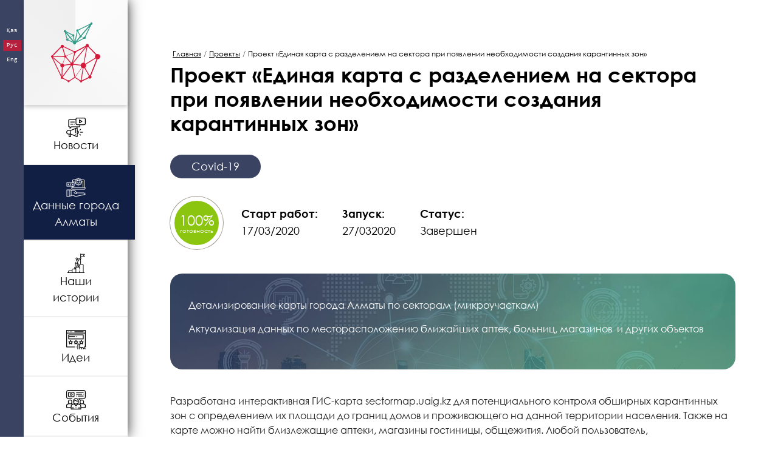

--- FILE ---
content_type: text/html; charset=utf-8
request_url: https://digital-almaty.kz/ru/content/proekt-edinaya-karta-s-razdeleniem-na-sektora-pri-poyavlenii-neobhodimosti-sozdaniya
body_size: 3375
content:

<!DOCTYPE html>
<html lang="ru">
<head>
  <meta charset="utf-8">
  <title>Проект «Единая карта с разделением на сектора при появлении необходимости создания карантинных зон» | Управление цифровизации города Алматы</title>
  <meta name="description" content="UCA Digital">
  <meta name="viewport" content="width=device-width, initial-scale=1, maximum-scale=1">
  <meta name="msapplication-TileColor" content="#ffffff">
  <meta name="msapplication-config" content="/sites/all/themes/gwtheme/images/favicon/browserconfig.xml">
  <meta name="theme-color" content="#ffffff">
  <link rel="apple-touch-icon" sizes="180x180" href="/sites/all/themes/gwtheme/images/favicon/apple-touch-icon.png">
  <link rel="icon" type="image/png" sizes="32x32" href="/sites/all/themes/gwtheme/images/favicon/favicon-32x32.png">
  <link rel="icon" type="image/png" sizes="16x16" href="/sites/all/themes/gwtheme/images/favicon/favicon-16x16.png">
  <link rel="manifest" href="/sites/all/themes/gwtheme/images/favicon/site.webmanifest">
  <link rel="mask-icon" href="/sites/all/themes/gwtheme/images/favicon/safari-pinned-tab.svg" color="#b7203c">
  <link rel="shortcut icon" href="/sites/all/themes/gwtheme/images/favicon/favicon.ico">
  <style type="text/css" media="all">
@import url("https://digital-almaty.kz/modules/system/system.base.css?s9vxic");
@import url("https://digital-almaty.kz/modules/system/system.menus.css?s9vxic");
@import url("https://digital-almaty.kz/modules/system/system.messages.css?s9vxic");
@import url("https://digital-almaty.kz/modules/system/system.theme.css?s9vxic");
</style>
<style type="text/css" media="all">
@import url("https://digital-almaty.kz/modules/comment/comment.css?s9vxic");
@import url("https://digital-almaty.kz/modules/field/theme/field.css?s9vxic");
@import url("https://digital-almaty.kz/modules/node/node.css?s9vxic");
@import url("https://digital-almaty.kz/modules/search/search.css?s9vxic");
@import url("https://digital-almaty.kz/modules/user/user.css?s9vxic");
@import url("https://digital-almaty.kz/sites/all/modules/views/css/views.css?s9vxic");
@import url("https://digital-almaty.kz/sites/all/modules/ckeditor/css/ckeditor.css?s9vxic");
</style>
<style type="text/css" media="all">
@import url("https://digital-almaty.kz/sites/all/modules/ctools/css/ctools.css?s9vxic");
</style>
<style type="text/css" media="all">
@import url("https://digital-almaty.kz/sites/all/themes/gwtheme/css/app.min.css?s9vxic");
@import url("https://digital-almaty.kz/sites/all/themes/gwtheme/css/custom.css?s9vxic");
</style>
  <script type="text/javascript" src="https://digital-almaty.kz/misc/jquery.js?v=1.4.4"></script>
<script type="text/javascript" src="https://digital-almaty.kz/misc/jquery-extend-3.4.0.js?v=1.4.4"></script>
<script type="text/javascript" src="https://digital-almaty.kz/misc/jquery-html-prefilter-3.5.0-backport.js?v=1.4.4"></script>
<script type="text/javascript" src="https://digital-almaty.kz/misc/jquery.once.js?v=1.2"></script>
<script type="text/javascript" src="https://digital-almaty.kz/misc/drupal.js?s9vxic"></script>
<script type="text/javascript" src="https://digital-almaty.kz/sites/all/modules/admin_menu/admin_devel/admin_devel.js?s9vxic"></script>
<script type="text/javascript" src="https://digital-almaty.kz/sites/default/files/languages/ru_3q7Uwbmelzms1ZahLX4wLE1XzU9LcsvVR7F8v8UbjXw.js?s9vxic"></script>
<script type="text/javascript">
<!--//--><![CDATA[//><!--
jQuery.extend(Drupal.settings, {"basePath":"\/","pathPrefix":"ru\/","setHasJsCookie":0,"ajaxPageState":{"theme":"gwtheme","theme_token":"QAOhCO9lE0wuPyDKm0knDA5R5Eyaw8lu0xClLT78b60","js":{"misc\/jquery.js":1,"misc\/jquery-extend-3.4.0.js":1,"misc\/jquery-html-prefilter-3.5.0-backport.js":1,"misc\/jquery.once.js":1,"misc\/drupal.js":1,"sites\/all\/modules\/admin_menu\/admin_devel\/admin_devel.js":1,"public:\/\/languages\/ru_3q7Uwbmelzms1ZahLX4wLE1XzU9LcsvVR7F8v8UbjXw.js":1},"css":{"modules\/system\/system.base.css":1,"modules\/system\/system.menus.css":1,"modules\/system\/system.messages.css":1,"modules\/system\/system.theme.css":1,"modules\/comment\/comment.css":1,"modules\/field\/theme\/field.css":1,"modules\/node\/node.css":1,"modules\/search\/search.css":1,"modules\/user\/user.css":1,"sites\/all\/modules\/views\/css\/views.css":1,"sites\/all\/modules\/ckeditor\/css\/ckeditor.css":1,"sites\/all\/modules\/ctools\/css\/ctools.css":1,"sites\/all\/themes\/gwtheme\/css\/app.min.css":1,"sites\/all\/themes\/gwtheme\/css\/custom.css":1}}});
//--><!]]>
</script>
  <!--[if lte IE 9]>
    <link rel="stylesheet" href="/sites/all/themes/gwtheme/reject/reject.css">
    <script src="/sites/all/themes/gwtheme/reject/reject.min.js" data-text="Ваш браузер устарел"></script>
  <![endif]-->
  <link rel="stylesheet" href="//netdna.bootstrapcdn.com/font-awesome/3.2.1/css/font-awesome.min.css">
  <script src="https://cdn.jsdelivr.net/particles.js/2.0.0/particles.min.js"></script>
  
</head>
<body class="html not-front not-logged-in no-sidebars page-node page-node- page-node-25 node-type-project i18n-ru">
    <!-- header -->
  

  <header class="header">
    <div class="header__left">
      <button class="btn hamburger" type="button">
        <span class="hamburger-box">
          <span class="hamburger-inner">menu</span>
        </span>
      </button>
      <div class="language-block">
        <ul class="language-list">
          <li class="item "><a href="/kz/node/25" class="link">Қаз</a></li>
          <li class="item active"><a href="/ru/node/25" class="link">Рус</a></li>
          <li class="item "><a href="/en/node/25" class="link">Eng</a></li>
        </ul>
      </div>
     <!--   <div class="social-block">
        <ul class="social-list">
          <li class="item"><a href="https://www.instagram.com/digital.almaty/" class="link" target="_blank"><img src="/sites/all/themes/gwtheme/images/social-ico4.svg" alt="ico"></a></li>
          <li class="item"><a href="#" class="link"><img src="/sites/all/themes/gwtheme/images/social-ico2.svg" alt="ico"></a></li>
          <li class="item"><a href="#" class="link"><img src="/sites/all/themes/gwtheme/images/social-ico3.svg" alt="ico"></a></li> 
        </ul>
        <h6 class="social-title">Подписывайтесь на социальные сети
</h6>
      </div> -->
    </div> 
    <div class="header__right">
      <div class="logo-block">
                  <a href="/ru" class="logo"><img src="/sites/all/themes/gwtheme/images/logo.svg" alt="logo"></a>
                                        
      </div>
      <nav class="main-menu-block">
        <ul class="main-menu-list">
                    <li class="item"><a href="/ru/news" class="link"><img src="/sites/all/themes/gwtheme/images/main-menu-ico4.png" alt="ico">Новости</a></li>
            <!-- <li class="item"><a href="/ru/projects/all" class="link"><img src="/sites/all/themes/gwtheme/images/main-menu-ico2.png" alt="ico">Проекты</a></li> -->
            <!-- <li class="item"><a href="https://digital-almaty.kz/ru/node/168" class="link"><img src="/sites/default/files/map.png" alt="ico">GPS-данные Алматы</a></li> -->
                        <li class="item"><a href="https://adl.digital-almaty.kz/ru/" class="link aaa"><img src="/sites/default/files/digital-services.png" alt="ico">Данные города Алматы</a></li>
           <!--  <li class="item"><a href="https://ekp.digital-almaty.kz/" class="link"><img src="/sites/default/files/ekp.png" alt="ico">ЕКП</a></li> -->

            <li class="item"><a href="/ru/content/istorii-uspeha" class="link "><img src="/sites/default/files/goal.png" alt="ico">Наши<br>истории</a></li>
            <li class="item"><a href="/ru/ideas" class="link"><img src="/sites/all/themes/gwtheme/images/main-menu-ico6.png" alt="ico">Идеи</a></li>                         
            <li class="item"><a href="/ru/events/all" class="link"><img src="/sites/all/themes/gwtheme/images/main-menu-ico3.png" alt="ico">События</a></li>
                      
                        
        </ul>
      </nav>
    </div>
  </header>


  <!-- main content -->
  <main class="content">
    <section class="content-text container">
      <nav class="breadcrumb-block" aria-label="breadcrumb">
        <ol class="breadcrumb">
          <li class="breadcrumb-item"><a href="/ru">Главная</a></li>
          <li class="breadcrumb-item"><a href="/ru/projects/all">Проекты</a></li>
          <li class="breadcrumb-item active" aria-current="page">Проект «Единая карта с разделением на сектора при появлении необходимости создания карантинных зон»</li>
        </ol>
      </nav>
      <h1 class="page-title">Проект «Единая карта с разделением на сектора при появлении необходимости создания карантинных зон»</h1>
                  <div class="node node-project">
        
      <div class="content-tag">
                Covid-19      </div>
      <div class="content-status-block">
        <div class="completion"><span class="percent">          100%</span>готовность</div>
        <div class="item">
          <h6 class="name">Старт работ: </h6>
          <div class="desc">
                        17/03/2020          </div>
        </div>
        <div class="item">
          <h6 class="name">Запуск: </h6>
          <div class="desc">
                        27/032020          </div>
        </div>
        <div class="item">
          <h6 class="name">Статус: </h6>
          <div class="desc">
                        Завершен          </div>
        </div>
      </div>
      <div class="about-format-block target-bg">
        <!-- <h4 class="block-title">Цель: </h4> -->
        <div class="description">
                    <p>Детализирование карты города Алматы по секторам (микроучасткам)</p>

<p>Актуализация данных по месторасположению ближайших аптек, больниц, магазинов&nbsp; и других объектов&nbsp;&nbsp;</p>
        </div>
      </div>
                        <p>Разработана интерактивная ГИС-карта sectormap.uaig.kz для потенциального контроля обширных карантинных зон с определением их площади до границ домов и проживающего на данной территории населения. Также на карте можно найти близлежащие аптеки, магазины гостиницы, общежития. Любой пользователь, воспользовавшись картой, может определить свою удаленность от зараженных участков и предпринять соответствующие профилактические меры.</p>
                

                        <div class="project-gallery-list">
                                  <div class="item">
                    <a class="img-bg-anim show-loupe" data-fancybox="project-gallery" href="https://digital-almaty.kz/sites/default/files/21052020_08.jpg" title="">
                      <img src="https://digital-almaty.kz/sites/default/files/21052020_08.jpg" alt="">
                    </a>
                  </div>
                            
            </div>            

              
      <div class="project-history-n-gallery">
              
      </div>




</div>    </section>
    <!-- footer -->
  <footer class="footer">
  <div class="container">
        <div class="copy">Управление цифровизации города Алматы  (с)  2020
</div>
  </div>
</footer>
  </main>

  <!-- Modal -->

<div id="dgBanner" class="modal" tabindex="-1">
  <div class="modal-dialog modal-dialog-centered modal-xl">
    <div class="modal-content">
      <div class="modal-header">
        <h6 class="modal-title">Заголовок</h6>
        <button type="button" class="close" data-dismiss="modal" aria-label="Close">
          <span aria-hidden="true">&times;</span>
        </button>
      </div>
      <div class="modal-body p-0">
        <img class="img-fluid" src="/sites/all/themes/gwtheme/images/dg15.jpg" alt="дг">
      </div>
    </div>
  </div>
</div>  <script src="/sites/all/themes/gwtheme/js/app.min.js"></script>
  <script src="https://digital-almaty.kz/sites/all/themes/gwtheme/js/my.js"></script>
	<!-- Yandex.Metrika counter -->
	<script type="text/javascript" >
	   (function(m,e,t,r,i,k,a){m[i]=m[i]||function(){(m[i].a=m[i].a||[]).push(arguments)};
	   m[i].l=1*new Date();k=e.createElement(t),a=e.getElementsByTagName(t)[0],k.async=1,k.src=r,a.parentNode.insertBefore(k,a)})
	   (window, document, "script", "https://mc.yandex.ru/metrika/tag.js", "ym");

	   ym(70664437, "init", {
	        clickmap:true,
	        trackLinks:true,
	        accurateTrackBounce:true,
	        webvisor:true
	   });
	</script>
	<noscript><div><img src="https://mc.yandex.ru/watch/70664437" style="position:absolute; left:-9999px;" alt="" /></div></noscript>
	<!-- /Yandex.Metrika counter -->  
</body>
</html>


--- FILE ---
content_type: text/css
request_url: https://digital-almaty.kz/sites/all/themes/gwtheme/css/custom.css?s9vxic
body_size: 2692
content:
.active-projects .active-projects-block .active-projects-list .project .project-card .project-card__header .name-n-dates .name a {
    font-size: 16px;
}


.active-projects .active-projects-block .active-projects-list .project .project-card .project-card__header .name-n-dates h6 {
    line-height: 16px;
}


.sidebar-block.leaders .leader-item a{display:block; text-decoration: none;}
.sidebar-block.leaders .leader-item a:after,.sidebar-block.leaders .leader-item a:before{content:" ";display:table}
.sidebar-block.leaders .leader-item a:after{clear:both}
.sidebar-block.leaders .leader-item a:hover .leader-title{color:#ee2e24}
.sidebar-block.leaders .leader-img{width:82px;float:right;margin-left:10px}
.sidebar-block.leaders .leader-caption{line-height:1.274;padding:15px 0 10px 20px;overflow:hidden}
.sidebar-block.leaders .leader-title{color:#000;font-size:16px;position:relative;margin-bottom:10px;-webkit-transition:.3s;-o-transition:.3s;transition:.3s}
.sidebar-block.leaders .leader-title.leader-title-hr{padding-bottom:10px;margin-bottom:12px}
.sidebar-block.leaders .leader-title.leader-title-hr:after{content:"";position:absolute;top:100%;left:0;width:28px;height:1px;background-color:#f1f1f1}
.sidebar-block.leaders .leader-subtitle{color:#000;font-size:11px}


.sidebar-block.leaders .leader-item {
    background: rgb(218,232,242);
    background: linear-gradient(180deg, rgba(255, 255, 255, 0.71) 0%, rgba(255, 255, 255, 0.79) 0%, rgb(255, 255, 255) 100%);
    margin-bottom: 10px;
}

.sidebar-block.leaders{
	max-width: 300px;
	position: absolute;
	right:15px;
	top:100px;
}

/*.page-node-8 .events-list .event-card .event-card__img a {
    padding: 50% 0;
}*/

.node-type-paper img{
	width: 100%;
	height: auto;
}

.page-title {
    font-size: 34px !important;
    font-weight: 700;
    color: #000;
    margin-bottom: 32px;
}

.node-type-page h4{
       font-size: 24px;
    font-weight: 700;
    color: #000;
    margin-bottom: 12px; 
}

.boxy{
	text-align: center;
	padding:30px;
    -webkit-box-shadow: 0px 0 30px 10px rgba(0,0,0,0.05);
    -moz-box-shadow: 0px 0 30px 10px rgba(0,0,0,0.05);
    box-shadow: 0px 0 30px 10px rgba(0,0,0,0.05);
    margin-right: 10px;

-webkit-box-flex: 0;
    -webkit-flex: 0 0 23%;
    -ms-flex: 0 0 23%;
    flex: 0 0 23%;
    max-width: 23%;
  
}
.boxy img{
	width: 100%;
	height: auto;
	padding:0px;
    margin-bottom: 20px;
}
.boxy>h4{
	font-size: 18px;
}

.boxy b{
    font-size: 14px;
}
.boxy p{
    font-size: 14px;
}

.node-type-duna .events-list .event-card {
    width: calc(25% - 68px);
}

@media (max-width:767.98px){
	.sidebar-block{
		display: none;
	}
  .node-type-duna .events-list .event-card {
      width: 100%;
  }
  .mobileban{
    display: block !important;
  }
  .desctopban{
    display: none !important;
  }

    .boxy{
        text-align: center;
        padding:10px;
        -webkit-box-shadow: 0px 0 30px 10px rgba(0,0,0,0.05);
        -moz-box-shadow: 0px 0 30px 10px rgba(0,0,0,0.05);
        box-shadow: 0px 0 30px 10px rgba(0,0,0,0.05);
        margin-right: 10px;

    -webkit-box-flex: 0;
        -webkit-flex: 0 0 100%;
        -ms-flex: 0 0 100%;
        flex: 0 0 100%;
        max-width: 100%;
      
    }    

    .node-type-project .project-gallery-list .item img{
        width: 100%;
        height: auto;
    }

    .front .site-desc a{
        display: block;
    }

    .front .fix-right-menu li {
        margin-left: 10px;
        margin-right: 10px;
    }

    .front h3.section-subtitle{
        width:100% !important;
        line-height: 24px !important;
        font-size: 20px !important;
    }
	
}

.boxy2{
    text-align: center;
    padding:10px;
    -webkit-box-shadow: 0px 0 30px 10px rgba(0,0,0,0.05);
    -moz-box-shadow: 0px 0 30px 10px rgba(0,0,0,0.05);
    box-shadow: 0px 0 30px 10px rgba(0,0,0,0.05);
}    

.boxy2 img{
    width: 100%;
    height: auto;
    padding:0px;

}



.front-banner .front-banner__text .front-banner__text-mid .section-desc {
    font: 16px Arial;
    font-weight: 400;
    color: #fff;
    line-height: 22px;
    cursor: text;
}

.events-micro .event-card {
    width: calc(10%);
    margin-left: 35px;
    margin-right: 15px;
    margin-bottom: 30px;
}

.header .language-block .language-list {
    padding: 17px 4px 0 5px;
    margin: 0;
    list-style: none;
    font-family: Consolas;
    font-weight: 400;
    margin-top: 25px;
}


.news .news-block {
    position: relative;
    padding-bottom: 0px;
}


.fix-right-menu{
    list-style: none;
    margin: 0;
    padding: 0;
}

.fix-right-menu li{
    margin-left: 20px;
}

.fix-right-menu li a{
    font-size: 12px;
    text-decoration: underline;
    color:#fff;
}

#user-login-form input[type="text"]{
    width: 420px;
}

#user-login-form input[type="password"]{
    width: 420px;
}

.form-type-select label{
    display: block;
}

.filter-wrapper, .ckeditor_links{
    display: none !important;
}

#edit-preview{
color: #000;
    background: #fcfda9 !important;
    border-color: #000;
display: inline-block;
    font-weight: 400;

    text-align: center;
    vertical-align: middle;
    cursor: pointer;
    -webkit-user-select: none;
    -moz-user-select: none;
    -ms-user-select: none;
    user-select: none;
    background-color: transparent;
    border: 1px solid transparent;
    padding: .375rem .75rem;
    font-size: 1rem;
    line-height: 1.5;
    border-radius: 16px;
    -webkit-transition: color .15s ease-in-out,background-color .15s ease-in-out,border-color .15s ease-in-out,-webkit-box-shadow .15s ease-in-out;
    transition: color .15s ease-in-out,background-color .15s ease-in-out,border-color .15s ease-in-out,-webkit-box-shadow .15s ease-in-out;
    -o-transition: color .15s ease-in-out,background-color .15s ease-in-out,border-color .15s ease-in-out,box-shadow .15s ease-in-out;
    transition: color .15s ease-in-out,background-color .15s ease-in-out,border-color .15s ease-in-out,box-shadow .15s ease-in-out;
    transition: color .15s ease-in-out,background-color .15s ease-in-out,border-color .15s ease-in-out,box-shadow .15s ease-in-out,-webkit-box-shadow .15s ease-in-out;    
    margin-left: 20px;
}

.page-node-add-event h1.page-title{
   display: none;
}

.page-node-add-idea h1.page-title{
   display: none;
}

#edit-field-sc{
    width: 10px;
    float: left;
}

#edit-field-sc label{
    display: none;
}

.fixic_tt{
    position: relative;
    top:17px;
    left: 15px;
}


.blockquote-custom {
  position: relative;
  font-size: 1.1rem;
  background: #f1f1f1 !important;
  margin-bottom: 40px;
}

.blockquote-custom-icon {
  width: 50px;
  height: 50px;
  border-radius: 50%;
  display: flex;
  align-items: center;
  justify-content: center;
  position: absolute;
  top: 0px;
  left: 30px;
}

.blockquote .shadow-sm {
    box-shadow: none !important;
}

.sm2 {
    background-color: transparent !important;
  width: 50px;
  height: 50px;
  border-radius: 50%;
  display: flex;
  align-items: center;
  justify-content: center;
  position: absolute;    
    bottom: 85px !important;
    right: 30px !important;
}

.sm2 img{
   width: 80%;
    height: auto;
    color: #fff;
    filter: brightness(0.5) invert(0.7);
}

.blockquote::before {
    content: '';
    position: absolute;
    top: 0;
    left: 0;
    bottom: 0;
    width: 5px;
    background-color: transparent;
}

.blockquote-custom-icon img{
   width: 80%;
    height: auto;
    color: #fff;
    filter: brightness(0.5) invert(0.7);
}

.blockquote-custom-icon{
   background-color: transparent !important;
}

.blockquote-footer{
    text-align: right;
}

.mx-auto{
    margin-bottom: 40px;
}

.text-info {
    color: #609adc!important;
}



.template_faq {
    background: #edf3fe none repeat scroll 0 0;
}
.panel-group {
    background: transparent repeat scroll 0 0;
    border-radius: 3px;
   
    margin-bottom: 0;
    padding: 30px;
}
#accordion .panel {
    border: medium none;
    border-radius: 0;
    box-shadow: none;
    margin: 0 0 15px 10px;
}
#accordion .panel-heading {
    border-radius: 30px;
    padding: 0;
}
#accordion .panel-title a {
    background: #3a4361  none repeat scroll 0 0;
    border: 1px solid transparent;
    border-radius: 30px;
    color: #fff;
    display: block;
    font-size: 18px;
    font-weight: 600;
    padding: 12px 20px 12px 50px;
    position: relative;
    transition: all 0.3s ease 0s;
}
#accordion .panel-title a.collapsed {
    background: #fff none repeat scroll 0 0;
    border: 1px solid #ddd;
    color: #333;
}
#accordion .panel-title a::after, #accordion .panel-title a.collapsed::after {
    background: #609adc none repeat scroll 0 0;
    border: 1px solid transparent;
    border-radius: 50%;
    box-shadow: 0 3px 10px rgba(0, 0, 0, 0.58);
    color: #fff;
    content: "";
    font-family: fontawesome;
    font-size: 25px;
    height: 55px;
    left: -20px;
    line-height: 55px;
    position: absolute;
    text-align: center;
    top: -5px;
    transition: all 0.3s ease 0s;
    width: 55px;
}
#accordion .panel-title a.collapsed::after {
    background: #fff none repeat scroll 0 0;
    border: 1px solid #ddd;
    box-shadow: none;
    color: #333;
    content: "";
}
#accordion .panel-body {
    background: transparent none repeat scroll 0 0;
    border-top: medium none;
    padding: 20px 25px 10px 9px;
    position: relative;
}
#accordion .panel-body p {
    border-left: 1px dashed #8c8c8c;
    padding-left: 25px;
}


canvas {
  display: block;
  vertical-align: bottom;
}

/* ---- particles.js container ---- */

#particles-js {
  position: absolute;
  width: 100%;
  height: 100%;
  background-color: #fff;
  background-image: url("");
  background-repeat: no-repeat;
  background-size: cover;
  background-position: 50% 50%;
}

/* ---- stats.js ---- */

.count-particles{
  background: transparent;
  position: absolute;
  top: 48px;
  left: 0;
  width: 80px;
  color: #13E8E9;
  font-size: .8em;
  text-align: left;
  text-indent: 4px;
  line-height: 14px;
  padding-bottom: 2px;
  font-family: Helvetica, Arial, sans-serif;
  font-weight: bold;
}

.js-count-particles{
  font-size: 1.1em;
}

#stats,
.count-particles{
  -webkit-user-select: none;
}

#stats{
  border-radius: 3px 3px 0 0;
  overflow: hidden;
}

.count-particles{
  border-radius: 0 0 3px 3px;
}


.header .main-menu-block .main-menu-list .item a.aaa {
    background: #121f44;
    color: #fff;
}
.header .main-menu-block .main-menu-list .item a.aaa img{
  -webkit-filter: invert(100%);
    filter: invert(100%);  
}

.header .main-menu-block .main-menu-list .item:hover a.aaa {
    background: #b7203c !important;
    color: #fff;
}


.header .main-menu-block .main-menu-list .item a.bbb {
    background: #3f51b5;
    color: #fff;
}
.header .main-menu-block .main-menu-list .item a.bbb img{
  -webkit-filter: invert(100%);
    filter: invert(100%);  
}

.header .main-menu-block .main-menu-list .item:hover a.bbb {
    background: #b7203c !important;
    color: #fff;
}


.page-node-186 .events-list .event-card .event-card__img a {
    display: block;
    width: 100%;
    padding: 69% 0;
    position: relative;
}

.page-node-188 .events-list .event-card .event-card__img a {
    display: block;
    width: 100%;
    padding: 69% 0;
    position: relative;
}

.page-node-194 .events-list .event-card .event-card__img a {
    display: block;
    width: 100%;
    padding: 69% 0;
    position: relative;
}



.page-node-182 .breadcrumb li a{
	color:#2898ea !important;
}

.page-node-182 .breadcrumb li{
	color:#2898ea !important;
}

.page-node-182 h1{
	color:#fff !important;
}

.page-node-182 P{
	color:#fff !important;
}


.page-node-182 .panel-group{
  padding:10px;
}



.page-node-244 .breadcrumb li a{
  color:#2898ea !important;
}

.page-node-244 .breadcrumb li{
  color:#2898ea !important;
}

.page-node-244 h1{
  color:#fff !important;
}

.page-node-244 P{
  color:#fff !important;
}


.page-node-244 .panel-group{
  padding:10px;
}


.page-node-307 .breadcrumb li a{
  color:#2898ea !important;
}

.page-node-307 .breadcrumb li{
  color:#2898ea !important;
}

.page-node-307 h1{
  color:#fff !important;
}

.page-node-307 p{
  color:#fff !important;
}


.page-node-307 .panel-group{
  padding:10px;
}


#particles-js{
	background: rgb(2,0,36);
	background: linear-gradient(0deg, rgba(2,0,36,1) 0%, rgba(31,56,94,1) 82%, rgba(31,55,91,1) 100%);
}

#accordion .panel-title a {
    background: #030327 none repeat scroll 0 0;
}








.page-node-187 .breadcrumb li a{
  color:#2898ea !important;
}

.page-node-187 .breadcrumb li{
  color:#2898ea !important;
}

.page-node-187 h1{
  color:#fff !important;
}

.page-node-187 P{
  color:#fff !important;
}

.page-node-187 .panel-group{
  padding:10px;
}




.page-node-193 .breadcrumb li a{
  color:#2898ea !important;
}

.page-node-193 .breadcrumb li{
  color:#2898ea !important;
}

.page-node-193 h1{
  color:#fff !important;
}

.page-node-193 P{
  color:#fff !important;
}

.page-node-193 .panel-group{
  padding:10px;
}

.desctopban{
  display: none;
  width: 100%;
  height: auto;
  margin-bottom: 40px;
}



.mobileban{
  display: none;
  width: 100%;
  height: auto;
  margin-bottom: 20px;
}

.node-type-duna p{
	color:#fff !important;
}

.node-type-duna .breadcrumb a{
	color:#fff !important;
}

.node-type-duna .breadcrumb li{
	color:#fff !important;
}

.node-type-duna p a{
  color: #00e2ff;
}



.node-type-duna .events-list .event-card .event-card__header h6 {
    text-align: center;
    width: 100%;
    padding-top: 10px;
}


.node-type-duna .events-list .event-card .event-card__header{
  background: #fff;
}

.show-loupe {
    position: initial !important;
}

/*
body {
    -webkit-filter: grayscale(100%) !important;
    filter: grayscale(100%) !important;
}

.bottom-layer {
    background: #000;
    padding: 20px;
    color: #fff;
    text-align: center;
}*/

--- FILE ---
content_type: image/svg+xml
request_url: https://digital-almaty.kz/sites/all/themes/gwtheme/images/logo.svg
body_size: 2074
content:
<svg width="115.16" height="140.83" version="1.1" viewBox="0 0 30.47 37.26" xmlns="http://www.w3.org/2000/svg">
 <g transform="translate(-47.211 -209.15)">
  <g transform="matrix(.01 0 0 .01 -50.929 132.73)" clip-rule="evenodd" fill-rule="evenodd" image-rendering="optimizeQuality" shape-rendering="geometricPrecision">
   <polygon points="11299 11053 11283 11041 11808 10307 11824 10319" fill="#d61a3b" fill-rule="nonzero"/>
   <path d="m12333 7728-1030 1213c-8 11-24 12-35 3-7-6-10-16-8-25l159-785c2-7 7-14 14-17l870-428c12-6 27-1 33 12 5 9 3 19-3 27zm-608 639 492-580-751 369-138 679z" fill="#319b87" fill-rule="nonzero"/>
   <path d="m10762 8255 467 573-64-370zm488 678-600-737c-7-7-9-18-4-28 6-12 21-17 34-11l517 262c8 3 13 10 15 19l82 475c2 9-1 18-9 24-10 9-26 7-35-4z" fill="#319b87" fill-rule="nonzero"/>
   <path d="m11273 8947-468-217c-8-4-12-10-14-18l-147-526c-3-13 4-27 18-30 10-3 20 0 26 8l616 745c8 11 7 27-4 35-8 7-18 8-27 3zm-437-258 359 167-471-570z" fill="#319b87" fill-rule="nonzero"/>
   <path d="m11390 8840 486-265 334-702zm517-225-610 331c-8 6-20 5-29-2-10-9-11-24-3-35l1030-1213c7-9 19-12 30-7 12 6 17 21 11 33l-418 882c-2 4-6 8-11 11z" fill="#319b87" fill-rule="nonzero"/>
   <path d="m11444 8209c38 0 70-31 70-70 0-38-32-70-70-70-39 0-70 32-70 70 0 39 31 70 70 70z" fill="#319b87"/>
   <path d="m11187 8512c39 0 70-31 70-70s-31-70-70-70c-38 0-70 31-70 70s32 70 70 70z" fill="#319b87"/>
   <path d="m11637 8580c38 0 70-31 70-70s-32-70-70-70c-39 0-70 31-70 70s31 70 70 70z" fill="#319b87"/>
   <path d="m10668 8250c39 0 70-32 70-70 0-39-31-70-70-70-38 0-70 31-70 70 0 38 32 70 70 70z" fill="#319b87"/>
   <path d="m10815 8777c39 0 70-31 70-70s-31-70-70-70c-38 0-70 31-70 70s32 70 70 70z" fill="#319b87"/>
   <path d="m11895 8663c39 0 70-31 70-70 0-38-31-70-70-70-38 0-70 32-70 70 0 39 32 70 70 70z" fill="#319b87"/>
   <path d="m12314 7782c39 0 70-32 70-70 0-39-31-70-70-70s-70 31-70 70c0 38 31 70 70 70z" fill="#319b87"/>
   <polygon points="11614 8522 11421 8151 11466 8128 11659 8499" fill="#319b87" fill-rule="nonzero"/>
   <line x1="11895" x2="11637" y1="8593" y2="8510" fill="none"/>
   <path d="m11270 9009c50 0 91-41 91-91 0-51-41-92-91-92-51 0-92 41-92 92 0 50 41 91 92 91z" fill="#319b87"/>
   <polygon points="11640 8501 11898 8584 11892 8603 11634 8520" fill="#319b87" fill-rule="nonzero"/>
   <polygon points="10809 8699 11181 8434 11193 8450 10821 8715" fill="#319b87" fill-rule="nonzero"/>
   <polygon points="10685 9744 11287 9470 11295 9489 10701 9758 10519 10315 10500 10308" fill="#d61a3b" fill-rule="nonzero"/>
   <polygon points="10510 11073 10460 11072 10484 10311 10534 10312" fill="#d61a3b" fill-rule="nonzero"/>
   <path d="m12054 9168c54 0 97-44 97-97 0-54-43-97-97-97s-97 43-97 97c0 53 43 97 97 97z" fill="#d61a3b"/>
   <path d="m12220 11130c56 0 101-46 101-102s-45-101-101-101-101 45-101 101 45 102 101 102z" fill="#d61a3b"/>
   <path d="m11669 11368c39 0 70-32 70-70 0-39-31-70-70-70s-70 31-70 70c0 38 31 70 70 70z" fill="#d61a3b"/>
   <path d="m10485 11143c39 0 70-32 70-70 0-39-31-70-70-70s-70 31-70 70c0 38 31 70 70 70z" fill="#d61a3b"/>
   <path d="m10509 10435c68 0 123-55 123-124 0-68-55-123-123-123s-123 55-123 123c0 69 55 124 123 124z" fill="#d61a3b"/>
   <path d="m11291 9549c38 0 70-31 70-70 0-38-32-70-70-70-39 0-70 32-70 70 0 39 31 70 70 70z" fill="#d61a3b"/>
   <path d="m9884 9826c38 0 70-31 70-70 0-38-32-70-70-70-39 0-70 32-70 70 0 39 31 70 70 70z" fill="#d61a3b"/>
   <path d="m11816 10484c94 0 171-77 171-171s-77-171-171-171-171 77-171 171 77 171 171 171z" fill="#d61a3b"/>
   <path d="m11108 10338c59 0 107-48 107-107s-48-107-107-107-107 48-107 107 48 107 107 107z" fill="#d61a3b"/>
   <path d="m10693 9821c39 0 70-31 70-70s-31-70-70-70c-38 0-70 31-70 70s32 70 70 70z" fill="#d61a3b"/>
   <path d="m10899 11357c37 0 67-30 67-66 0-37-30-67-67-67s-67 30-67 67c0 36 30 66 67 66z" fill="#d61a3b"/>
   <path d="m12698 9928c90 0 163-73 163-164 0-90-73-163-163-163-91 0-164 73-164 163 0 91 73 164 164 164z" fill="#d61a3b"/>
   <path d="m10510 9228c55 0 99-44 99-100 0-55-44-99-99-99-56 0-100 44-100 99 0 56 44 100 100 100z" fill="#d61a3b"/>
   <path d="m9839 9776c-10-9-12-25-3-36 9-10 25-11 35-2l646 547 542-73-385-445c-9-10-7-26 3-35s26-8 35 3l415 479c3 4 5 9 6 14 2 13-8 26-22 28l-598 80c-7 1-14-1-20-6z" fill="#d61a3b" fill-rule="nonzero"/>
   <path d="m12242 11016c6 12 2 27-10 34s-27 3-34-9l-404-716c-6-12-2-27 10-34 12-6 27-2 34 10z" fill="#d61a3b" fill-rule="nonzero"/>
   <path d="m11105 10256c-13-2-23-14-22-28 2-14 14-23 28-22l699 81 903-552c12-7 27-3 35 9 7 11 3 27-9 34l-909 556c-5 3-11 5-17 4z" fill="#d61a3b" fill-rule="nonzero"/>
   <path d="m10505 11087c-8 11-24 14-35 6-11-9-13-24-5-35l623-842c8-11 24-13 35-5 5 4 8 9 10 15l182 816c3 13-5 27-19 30-13 2-27-6-29-19l-171-763z" fill="#d61a3b" fill-rule="nonzero"/>
   <path d="m11701 11254 499-244 497-1248-627-640-229 1195zm530-203-551 269c-4 2-9 3-15 2-13-2-23-14-21-28 115-769 239-1461 386-2228 0-5 3-9 7-13 9-10 25-9 35 0l672 686c7 7 9 17 6 27l-506 1270c-2 6-7 12-13 15z" fill="#d61a3b" fill-rule="nonzero"/>
   <path d="m12073 9087-946 1160c-8 10-24 12-35 3-7-6-10-16-8-26l183-750c1-8 6-14 13-17l762-408c12-7 28-2 34 10 5 9 3 20-3 28zm-915 1043 798-978-644 344z" fill="#d61a3b" fill-rule="nonzero"/>
   <path d="m9915 9731 745-5-172-579zm778 45-837 5c-6 1-13-2-18-7-10-9-10-25 0-35l643-657c3-3 7-5 12-7 13-4 27 4 31 17l193 652c1 2 1 4 1 7 0 14-11 25-25 25z" fill="#d61a3b" fill-rule="nonzero"/>
   <path d="m10505 9129-620 633 619 1292 407 215 366-243c9-5 20-5 28 1l366 242 529-259 497-1248-648-660-746 399c-8 4-16 4-23 1zm-667 610 644-657c7-8 19-10 29-5l779 375 751-403c10-5 23-4 31 4l672 686c7 7 9 17 6 27l-506 1270c-2 6-7 12-13 15l-551 269c-8 4-17 3-25-2l-364-241-365 241c-7 5-17 6-25 2l-427-225c-5-3-9-7-11-12l-630-1314c-5-10-3-22 5-30z" fill="#d61a3b" fill-rule="nonzero"/>
  </g>
 </g>
</svg>
